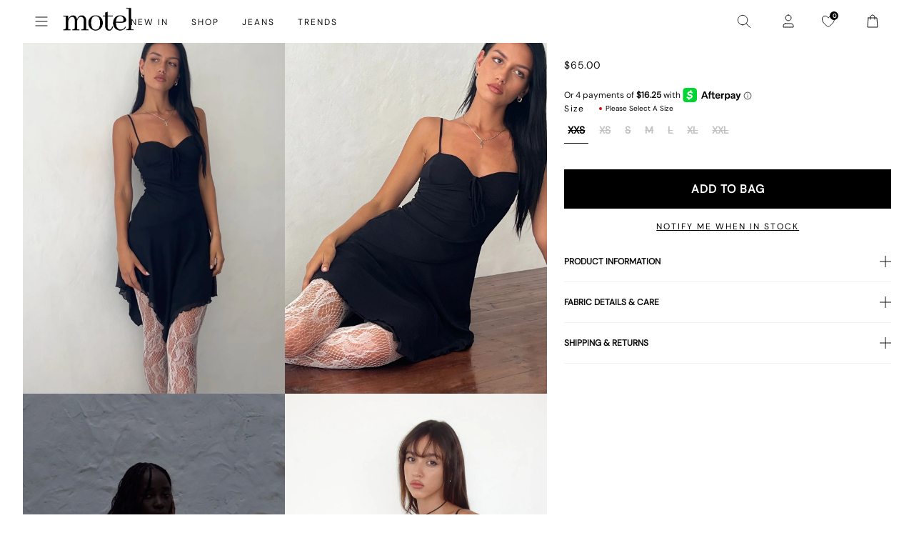

--- FILE ---
content_type: text/json
request_url: https://conf.config-security.com/model
body_size: 82
content:
{"title":"recommendation AI model (keras)","structure":"release_id=0x54:79:62:5d:31:2e:59:58:51:4a:3e:60:48:6c:2e:63:2f:73:6f:5c:3b:70:3b:6d:5a:4f:33:50:47;keras;yj29ne27d147mcp7nn1ghm8hqq8d2fcnub0mgenwtdnsjp1cba781tr17kvk7kepiiak3feu","weights":"../weights/5479625d.h5","biases":"../biases/5479625d.h5"}

--- FILE ---
content_type: application/javascript; charset=utf-8
request_url: https://searchanise-ef84.kxcdn.com/preload_data.1u0B5p4p4A.js
body_size: 10153
content:
window.Searchanise.preloadedSuggestions=['low rise parallel jeans','low rise jeans','black dress','mini dress','black top','leather jacket','mini skirt','white dress','long sleeve top','white top','low rise','red dress','roomy extra wide low rise jeans','mesh top','crop top','leather pants','parallel jeans','slip dress','red top','midi skirt','black skirt','paiva dress','midi dress','lace top','halter top','tank top','green dress','pink top','pink dress','corset tops','maxi dress','brown top','long sleeve dress','blue dress','cargo pants','parachute pants','black jeans','denim skirt','off the shoulder','polka dot','baggy jeans','sequin top','brown pants','black mini dress','low rise parallel jeans 80s light blue','floral dress','two piece set','black mini skirt','green top','blue top','corset top','white jeans','low rise baggy jeans','paiva slip dress','baby tee','brown dress','button up','sequin dress','black tops','micro shorts','zoven trouser','bikini top','jean shorts','tank tops','vest top','mini dresses','mid rise jeans','crop tops','long sleeve','purple dress','black pants','maxi skirt','satin top','cow print','off the shoulder top','white skirt','sweat pants','bandeau top','coti dress','going out tops','denim shorts','flare pants','halter dress','bodycon dress','silk dress','brown jeans','graphic tee','t shirt','mesh dress','jean skirt','roomy jeans','red tops','kelly shirt','cheetah print','cami top','white pants','white mini dress','white tops','lace dress','bow top','abba trouser','off shoulder','leather blazer','70s ripple','green pants','sheer top','swim suits','butterfly top','motel x olivia neill','black crop top','roomy extra wide jeans','80s light blue wash jeans','low rise parallel jeans in 80s light blue wash','leopard print','white dresses','body suit','cargo skirt','plaid dress','floral top','backless top','animal print','turtle neck','festival clothing','pleated skirt','motel x jacquie','olivia neill','polka dot dress','black long sleeve','tie top','black dresses','long sleeve tops','bikini bottom','yellow dress','long dress','matching set','mini skirts','matching sets','white crop top','mid rise','yellow top','purple top','homecoming dresses','cavita jacket','knit top','bow dress','mom jeans','low rise jeans parallel','black lace top','flare jeans','plaid skirt','coti bodycon dress','denim top','bootleg jeans','gingham dress','one shoulder','sweater vest','sandy blue acid','asymmetrical top','red pants','oversized tee','black leather jacket','bandeau dress','low rise roomy jeans','tie front top','strapless dress','babydoll dress','capri pants','extra roomy low rise jeans','tube tops','straight leg jeans','shrug top','chute trouser','tie dye','motel rocks','white tank top','wide leg','gold dress','gingham top','low rise baggy','sequin skirt','red mini dress','black lace','denim dress','clothing sets','flower top','denim jacket','sparkle top','low rise pants','one shoulder top','white tank','swim wear','long sleeve crop top','grey top','fur coat','leopard skirt','butterfly dress','pink tops','flannel shirt','cheetah dress','black shorts','leather skirt','vintage blue green','nova top','zebra top','brown leather jacket','modern day romantic','off shoulder top','cropped cardigan','white shirt','summer tops','pink skirt','datista slip dress','short sleeve top','red dresses','gaval mini dress','orange dress','red skirt','stripe top','cover up','tube top','wrap top','jorts shorts','t shirts','lowrise parallel jeans','strapless top','jeans low rise','long dresses','summer dress','low waist jeans','mesh tops','low rise jean','phone case','pinstripe trouser','brown skirt','zoven flare trouser','black leather pants','red leather jacket','black long sleeve top','grey jeans','polka dot top','grey dress','saika midi skirt','silver top','leopard top','indigo jeans','mini shorts','biker shorts','burgundy dress','satin skirt','high rise jeans','burgundy top','lucca long sleeve','cojira mesh butterfly top','linen pants','high waist','low waisted jeans','open back','green skirt','backless dress','low rise roomy','low rise parallel jeans sandy blue acid','mini black dress','novara mini dress','brown jacket','wide leg jeans','low rise parralel jeans','orange top','kozue dress','skirt set','wilmot blouse','silver dress','tie front','v neck','brown tops','flower dress','going out','rose dress','denim mini skirt','sample sale','navy dress','sevila long sleeve mini dress','parallel jeans in rich brown','short sleeve','grey skirt','bardot top','lace tops','payoda dress','long sleeve mini dress','knit sweater','dudley vest','black jacket','blue jeans','cord pants','roomy extra wide','paiva slip','sweater dress','babydoll top','red jacket','low rise parallel','lace skirt','black bralette','pink pants','farida bikini','modern day romantics','abba trouser in sage','jump suit','pavia slip dress','black tank top','forest green','plaid top','hime dress','going out top','lilac rose','lowrise jeans','high waisted','white lace top','black low rise jeans','long skirt','white shorts','micro short','long sleeves','blue skirt','cut out','blue tops','roomy extra wide low rise jeans in vintage blue wash','flare trouser','stripe pants','halter neck','white long sleeve','v neck top','velvet dress','pink mini dress','zip up','low parallel jeans','zebra dress','black lace dress','size guide','cheetah top','puffer jacket','black tank','lilac dress','daisy dress','hoco dresses','green tops','sparkly top','black belt','blue mini dress','two piece','lesty dress','open back top','sun moon stars','cavita jacket in pu black','knit dress','black and white','croc pants','black trousers','gift card','ditsy rose','bra top','yenika crop top','white satin dress','marcella shirt','baby tees','floral skirt','women’s jeans','bucket hat','beige pants','satin mini dress','low rise wide leg jeans','bootcut jeans','white blouse','halter tops','black shirt','micro skirt','green sweater','barbara kristoffersen','baggy low rise jeans','bolero shrug','sun dress','leather jackets','plunge top','white tee','kelly shirt in mesh','motel x','pink dresses','lily bloom','basic tops','midi skirts','t shirt dress','swim cover up','corduroy brown','coda slip dress','long sleeve dresses','xxl dresses','high neck','saken blazer','elci corset top','parallel jean in cord sand','party dress','navy top','gold top','jinsu crop top','glitter top','navy blue','quelia top','trench coat','ardilla bodycon dress','hime maxi dress','white slip dress','white lace','black cardigan','button down','crochet top','tan pants','ocean storm','pleated mini skirt','faux fur','maroon dress','white long sleeve top','sparkle dress','graphic tops','longsleeve top','white mini skirt','cow hide','angel dress','low rise flare jeans','leather top','bustier top','pinstripe pants','track pants','sage green','sanna slip dress','vintage blue wash','brown leather pants','basta jogger','roomy extra wide low rise jeans in vintage blue green','square neck','sage pants','plaid pants','pu pants','boat neck','button up top','red leather','corduroy pants','extra roomy','high rise','flared jeans','jorie midi dress in parma violet','satin slip dress','summer dresses','leyna bikini','low rise parallel light wash jeans','lace cami','striped top','prom dress','galaca mini dress','y2k clothing','animal print dress','bright blue','sheer dress','evilia dress','miss joslin','rise jeans','low rise shorts','swim shorts','light blue','low rise skirt','optic polka','pin stripe','hot pink','black mesh top','patchwork daisy','mesh shirt','striped shorts','glo sweatshirt','shirt dress','pinky promise','black sweater','black blazer','wide leg pants','light wash jeans','black satin dress','body con dress','red cardigan','green jeans','acid wash','khaki pants','brown leather','dark wash jeans','skater dress','maxi dresses','low waisted','rada top','payoda bandeau mini dress','mesh skirt','jean jacket','bikini bottoms','lara crop top angel','emberly plunge top','low jeans','motel x barbara kristoffersen','asymmetric top','sheny mini skirt','blue pants','cream pants','lucca long sleeve top in lace black','purple pants','hot pant','lime green','purple skirt','haltri top','bomber jacket','pink bow','leyna bikini bottom','luscian plunge mini dress','brown mesh top','black crop','faux leather','blue dresses','pami bikini top','pavia dress','green mini dress','brown cardigan','white silk dress','70\'s ripple','vintage blue','sunset melt','black tube top','sunny kiss tee','zoven trouser in 90\'s zebra black and white','motel rock','black slip dress','make boys cry','ruffle top','cut out top','ozka top','wrap dress','satin rose','red shirt','glitter dress','modern day','steel blue','black corset','cosey top','paiva dress forest green','ima mini skirt','parallel low rise jeans','cropped sweater','xxl tops','leather pant','off the shoulder dress','low rise black jeans','2 piece set','motel rocks low rise parallel jeans','loria fur cardigan','dragon top','long skirts','sale tops','mid rise parallel jeans','striped pants','two piece set skirt set','watercolour green','faux leather pants','roomy extra wide low rise','polka dots','motel x iris','black skirt mini','halterneck top','mesh long sleeve','oversized hoodie','gift voucher','zebra skirt','black bodysuit','brown blue acid','short sleeve dress','black sequin','brown sweater','tote bag','grey pants','halter neck top','daisy bodycon dress','baby blue','red gingham','womens jeans','boxer shorts','roomy low rise jeans','carpenter jeans','skirt sets','kelly shirt in mesh chocolate','cowgirl sweatshirt','fur jacket','cheetah skirt','parralel jeans','denim jeans','cream top','green dresses','low waist','saken blazer in pu black','low rise bootleg jeans','avaya dress','vilinia dress','sekar flare trouser','miss joslin x motel','floral mini dress','bralette top','laufey bikini top','cherry top','satin dresses','straight leg','frayed low rise jeans','midi dresses','short dress','tube dress','snake print','tan top','hansa cargo trouser','farida bikini bottom','long sleeve black top','red sweater','sakila trouser','sequin shorts','dalmatian print','brown shirt','corset dress','sparkly dress','white button up','mid blue used','black midi skirt','pu jacket','light blue dress','ruffle dress','black mini','shae bandeau top','angel hoodie','gaval dress','brown corduroy','lace long sleeve','datista dress','black bra','flannel jacket','jean skirts','green bikini','red long sleeve','botanical flower maroon','co ord','waist belt','faux leather jacket','cut out dress','lace trim','ballet core','90s jeans','high neck top','saika skirt','black set','misha wide wide leg trouser','x motel','guenette dress','vintage bleach','sleeveless top','black long sleeve dress','white set','low rise mini skirt','hawaiian shirt','black bikini','denim set','black mesh','green jacket','hot pants','patchwork daisy brown','summer top','white corset','square neck top','white too','dress mini','brown bikini','low rise parallel 80s light blue wash','cowl neck','jeans low rise parallel','summer rays','fayola dress','bike shorts','parma violet','brandy top','pretty petal green','baggy pants','brown shorts','knit shorts','extra wide jean','dark wild flower cantaloupe','casini pleated micro skirt','red shorts','nobila shrug','parachute trouser','dyrana top','green satin dress','red satin dress','cherry dress','dad shorts','strappy top','shrunk tee','off the shoulder sweater','dudley vest top in sequin knit black','graphic tees','crochet dress','brown long sleeve','black halter top','navy blue dress','black leather','sleeve top','button top','tee shirt','motel x jacquie roomy extra wide','dapa vest top','juanita frill halterneck','sleeve dress','black too','white halter top','yellow skirt','black skirts','emerson jacket','black flare pants','low rise flare','maiwa blazer','nanda crop top','front tie top','extra wide low rise jeans','brown crop top','low rise jean shorts','black trouser','formal dress','prom dresses','bandana tops','xiwang crop top','cow dress','safar vest','bathing suit','wrap skirt','floral dresses','metallic top','baby doll','party dresses','brown mesh','white sweater','black maxi dress','white crop','satin ivory','cherub top','orchid sunset','extra wide','amabon long sleeve top','black sequin top','white low rise jeans','womens tops','haltri crop top','sale dresses','rose top','wide jeans','pleated dress','dragon flower','galova mini dress','blouse top','ivory top','sequin tops','homecoming dress','graduation dress','gray top','swim skirt','luiza mini dress','black maxi skirt','esmera top','blue green','black jean','fitted blouse','dark blue jeans','sevila long sleeve','wide low rise','open back dress','dark angel','skater shorts','black and white dress','palsi tie side','phil trouser','low rise parallel jeans in sandy blue','low parallel','baby doll dress','roomy low rise','mini black skirt','bow shirt','zoven trousers','print pants','gabriela midi dress','party tops','cow pants','when will we dance again','walta jacket','keani shirt','pink long sleeve','glo sweatshirt in stone wash angelo','sale jeans','button up dress','sun and moon','jean short','lebby mini dress','pami bikini','white cardigan','play suit','coti dress lilac','light wash','tindy top','cropped tee','slit dress','short dresses','brown mini dress','low rise parallel jeans 80s light blue wash','motel x jacquie roomy extra wide low rise jeans','floral tops','ivory dress','paiva slip dress in satin ivory','coti bodycon','cami tops','low rose','short sleeve tops','paisley top','iphone case','mini skirt black','y2k top','low rise wide leg','low rise parallel sandy blue acid','black pant','paisley dress','long sleeve shirt','summer sun','sunny kiss','ozka crop top','strawberry top','gray dress','low rise parallel jean','champagne dress','stripe shorts','work clothing','high waist jeans','slip dresses','forest green dress','pink shirt','strapless mini dress','knitted top','brienne top','red set','jeans baggy','red leather pants','sand leopard','long sleeve crop','pink sweater','mini denim skirt','wide leg trouser','bell sleeve','wide low rise jeans','kazayo long sleeve knit','low rise parallel jeans in bright blue','maxi skirts','sakeri flare trouser in black','y2k tops','70s dress','black sheer top','pelma mini skirt','ilias corset top in poplin white','puff sleeve','butterfly skirt','sevila dress','oversized shirt','low rise parallel jeans in sandy blue acid','blue bikini','green floral dress','earthy gradient','powder blue','sage dress','blue sweater','mini dres','low rise extra roomy','cargo pant','long top','kiona corset top','boat neck top','jersey tee','barrel jeans','cowgirl top','coconut milk','lou hot pant','green shirt','buckle top','dark jeans','black off the shoulder top','lona midi dress','verso dress','velvet top','dark wild flower','plus size','jorie midi dress','off white jeans','mushroom top','pink bikini','crew neck','check dress','gaina dress','black vest','black romper','crosena dress','black midi dress','leather dress','silver skirt','v neck dress','black halter','roomy extra','baby doll top','top i','yenika crop top in lilac rose w lilac lace by motel','pink set','leopard pants','green crop top','straight jeans','mini white dress','cropped blazer','dark green','denim skirts','lidya mini skirt in black','grey sweater','80s light blue wash','bitter chocolate','extra wide jeans','low rise parallel jeans in vintage black','polka dress','little black dress','black corset top','mazu top','baggy low rise','top black','dark blue','poplin shirt','light pink','see through','bike short','quelia crop top','tshirt dress','black tee','women’s tops','sweaters tops','pretty petal','mini dress black','kozue mini dress','tropicana floral','front tie','70’s ripple','paiva silk dress','had top','parallel low rise','shoulder bag','navy blue top','low rise parallel jeans in indigo','crop tee','head band','white t shirt','jessica bodycon','stripe dress','brown dresses','teddy coat','motel x barbara','flower skirt','white jean','wren skirt','dresses mini','red tank top','leather coat','guaco crop top','zolen flare trouser in pu matte black','low rise trousers','festival tops','zovey trouser','silk dresses','dress black','olivia jacket','baby pink','satin tops','low rise parallel wide leg jeans','eunji crop','red bikini','halter neck dress','lavender dress','retro daisy blue','black rose','pink jacket','lace mini dress','beach cover up','swim suit','sheny skirt','beige top','black floral dress','women jeans','cami dress','elyse crop top','green cardigan','cross top','white corset top','etta knitted vest top','white bikini','going out dresses','green set','palasha dress','mini short','kumala slip dress','brown blazer','lara crop top','to s','retro tile','cream dress','black satin','deep mahogany','koriya bardot top','maroon top','long black dress','melinda frill edge cami top','square flag green','sanaly mini dress','gothic rose','sequin mini dress','has en','biker jacket','tucci top','lumberjack shirt','off shoulder sweater','farida bikini top','jepuni cami top','deer print','sandy blue acid jeans','celestial dress','white maxi skirt','baggy jeans low rise','tropicana brights','zip up hoodie','extra wide low rise','olivia neil','white trousers','skirt black','sea green','button up shirt','yellow tops','mid blue','silver chain','grey bralet','pu leather','tonal blue paisley','cycle shorts','silta crop top','samira bandeau mini dress','asymmetrical dress','lace pants','paisley yellow','moto jacket','scarf top','black bodycon dress','cotina midi dress','black mini dresses','bandeau mini dress','pu black','jinsu top','eyelet top','abba pants','bloomer shorts','brown pant','nosita midi dress','beaded bikini','pinstripe dress','star dress','white halter','hala vest top','bubble jersey','white jacket','sporty tee','olive green','low rise denim','leon cardi','zoven flare','motel x jacquie roomy extra wide low rise jeans in mid blue used','ditsy rose lilac','blue satin dress','seam split jeans','coti bodycon dress in black rose flock with lace','black micro shorts','collared top','ima skirt','cowl neck dress','sherlyn halter top','cow print pants','angel sweater','giwta crop top','moon dress','blue set','extra roomy low rise','long sleeve black','eunji crop top in white','enslee slip dress','off shoulder dress','studded top','new years','leather shorts','vilinia midi dress','guenetta dress','lace black top','babydoll tops','animal print top','houndstooth pants','black jumpsuit','light blue jeans','low rise extra roomy jeans','dark wash','off white','blue shirt','novara mini dress in black','rose flock','cutout top','lace up','white lace dress','flower orange','olive dress','cheetah print top','motel roc','black bottoms','daisy brown','ryals long sleeve top','dark sand','flower shirt','one piece swimsuit','marcel shirt','sandy blue','tea dress','motel rocks jeans','black low rise','brown set','black button up','printed top','cherry pants','silk top','gladis vest top','black cargo pants','cherry red','wati crop top','faux fur jacket','t-shirt dress','basic top','collar shirt','abba trousers','button dress','roomy wide leg jeans','motel low rise parallel wide leg jeans','floral field green','satin crop top','mesh long sleeve top','low ride','bikini tops','tribal flock','chiffon top','xiwang crop top in black','ruffle skirt','light blue wash','dudley vest in black','low rise parallel jeans in vintage blue green','mock neck','red rose','baggy jean','gingham pants','tie pants','purple tops','brandy long sleeve','lace black','drop waist','chain belt','dragon rope','rise parallel','bubble skirt','marcella shirt in check light tan','black baggy jeans','pink bow dress','ring top','roomy extra wide jeans in brown blue acid','extra low rise jeans','lace shirt','xxs dresses','sachin mini dress','retro optic spot','sinda scoopback top in knit olive','red tank','orange skirt','cheetah print dress','purple mini dress','sanja bandeau top','formal dresses','jeeves dress','solar system','cowl neck top','cargo trouser','pink satin dress','shimmer top','body on dress','cherub dress','lounge wear','sun moon','zuki jumper in knit argyle tan','red lace','dyrana crop top','yessa top','obeli trouser','backless tops','shima top','poplin top','chocolate top','croc skirt','zebra jeans','ilias corset top','white maxi dress','bow skirt','jacquie jeans','tiona top','monlo vest top','knit skirt','givas crop top','flowy top','nilza wrap top','jeans parallel','print top','flared pants','parachute pant','palila dress','a line','hoodies and sweatshirt','cow print dress','renata dress','extra roomy low rise blue green','butterfly vine','low rise white jeans','raeto top','roomy jean','halter mini dress','cavita jacket in pu bitter chocolate','cobalt blue','top en','ripple green','black longsleeve','red crop top','black cami','kinnie mini skirt','lentra bikini','low rise parallel jeans in vintage bleach','coda dress','sweat set','donata trouser','knit cardigan','tights lace','pink tank top','low rise baggy jean','cerry bikini','sun glasses','holographic purple','black and white pants','bikini set','top white','new years eve','cycle short','brown pants brown jeans','pink lace','striped sweater','snake skirt','en pointe','red sequin','dudley vest top','boyfriend cardigan','w26 l32','crosena swing dress','tailoring charcoal','green trousers','parallel jean in cord dark chocolate','maruko mini dress','denim maxi skirt','white satin','black silk dress','green long sleeve','payoda bandeau mini dress in dark grey','pink cardigan','red lace top','rips parallel jeans in black wash','low rise denim skirt','ibiza summer','xl dress','leopard bodysuit','denim short','black shrug','linen top','sage green dress','low ride parallel jeans','extra roomy jeans','blue floral dress','bow bikini','beige dress','black tie top','90s geo brown','animal print pants','chiffon dress','see through top','tye dye','acid jeans','tan tops','jiniso crop top in black with pink bows','accessories necklace','striped shirt','takiyo mini dress','grey mini skirt','botanical maroon','top or','lace tank','leather trousers','hoco dress','low rise straight leg','square flag','black dress mini','mid indigo blue','ganita vest','paralell jeans','top a','halterneck dress','watercolour green bikini','black leather blazer','white tube top','panola mini dress','jeans women','tonal zebra','fur cardigan','royal blue','slouchy dress','nolda top','black rose dress','cow girl','abstract animal','blue long sleeve','jastio vest top','red top y2k','clothing set','brown tank','tie tops','black denim','long sleeve black dress','guinevre top','dress white','evilia mini dress','shimmer brown','bilen top','cargos pants','green blazer','cotton top','swing dress','dress red','daisy top','heat map','kelly top','ripped jeans','love checker blue','pretty petal ivory','satin shirt','raceline halterneck top','striped dress','purple dresses','satin black','spence top','white cami','brown button up','ulsan fitted shirt','thin top','chute trousers','skirt mini','tie dress','dad jumper','mom shorts','olive top','tuli mini dress','bell bottoms','white tshirt','long sleeve lace','tokyo tour','red jacket leather','teal dress','sweat shirt','shenka mini skirt','coda mini dress','ultra low rise','black satin top','black and white top','tops off shoulder','adrenaline red','one piece','navy mini dress','pin stripe pants','women top','white pant','crop sweater','paiva slip dress in satin','mesh butterfly','white denim','bright blue jeans','tops long sleeve','lime green dress','becky dress','steel blue low rise parallel','red long sleeve top','bella mini tea dress','saidi cardi in diamond black and green','kumala dress','extra wide jeans in off white','cosmic melt','washed out pastel floral','rar leopard','satin slip','dark red','fresia dress','chinese moon','salda sporty tee','low rise 80s light wash','black going out top','top de','black halter dress','zip up jacket','lilac top','persian night','runita top','cargo mini skirt','black dres','oversize tee','white bottoms','long sleeve mesh','green floral','blue floral','black short','lucca top','green sequin','guan top','metallic dress','black strapless dress','wren mini skirt','esmeray midi skirt','angel shirt','eunia shorts','dress dress','izolde tee','brown trousers','pink crop top','motel low rise parallel wide leg jeans in colour tinted denium','rib top','novalie vest top','zen crop top','micro crop top','navya wrap mini dress in basic polka','jeans black','white short','sparkly tops','longsleeve dress','sukati cardi','pinstripe skirt','bonnie crop top','long sleeve white top','two piece sets','cojira mesh','yellow mini dress','dalmatian dress','scoop neck','ribbon top','savita maxi dress','black dress with pink bows','sage green pants','long sleeve maxi dress','black crop tops','printed dress','y2k skirts','pink sequin','white mini dresses','octavia asymmetric cami top in lace','split jeans','blue crop top','red blazer','low rise heans','red corset','satin blue','denila bodycon dress','brown mini skirt','low rise paralell jeans','mini gingham','cute tops','dark angel mesh','low rise parallel jeans w26 l32','kenaya crop top','denim tops','tan mushroom','jorts dad shorts','mesh pants','clothing suit','lumberjack shirt in pu black','sleeveless dress','knit vest','black long sleeve crop top','ribbon dress','dress with','business casual','green satin','black to','snake skin','crinkle top','stripe skirt','cropped jacket','hair clip','low rise jeans baggy','basic tee','pink mini skirt','bootleg jeans in sandwash','gray skirt','oat milk','rich brown','floral midi dress','grey mini dress','ditsy butterfly','trippy waves','shorts denim','slinky top','wide leg low rise jeans','floral print','fitted shirt','grey blazer','sweater top','black flare','grey used bleach','love bloom','bilarka bandeau top in black','long sleeve lace top','midnight blue','tan skirt','low rise parallel jeans in washed black grey','heart top','kaoya midi dress','tiona baby tee','brown long sleeve top','ardilla dress','tops black','mini dress in black','white shoes','jojes jersey tee','leopard jacket','track suit','amber wash','red mini skirt','binita mini dress','pink jeans','long tops','gingham tops','geo brown','chute trouser in parachute','low rise denim mini skirt','black coat','larin midi dress','motel dress','swim top','fashion tops','high waisted bikini bottoms','sequin pants','tiger print','cutout dress','tropical rave','spring dress','polka dot skirt','black denim skirt','high neck dress','grey trousers','skater jorts','a line skirt','black and red dress','misca trouser','dress midi','black bow dress','hibiscus top','peplum top','o ring','black floral','band tee','wild flower lemon drop','novita top','red tube top','light blue top','boyfriend jeans','dress blue','60s abstract','sutin tee','rise jean','low rise parallel jeans vintage bleach','white shirts','brown hoodie','dad denim short','satin black dress','print dress','extra low rise','ribbed top','tie back','green slip dress','navy skirt','body con','cerry bikini top','black bandeau','satin dress','halter crop top','sheer tops','disc sequin','party top','mini red dress','low rise trouser','cypress dress','low rise jeans in 80s light blue wash','chocolate brown','cropped top','white skirts','blue paisley','floral bikini','pink tank','zoven trouser in croc pu burgundy','london fog','low back','pelmet skirt','paisley fun yellow','charcoal skirt','blue cardigan','work pants','going out dress','a line dress','zebra cardigan','red too','brown tank top','slinky dress','motel x olivia','brandy long sleeve top','lilac lace','snake dress','brown too','festival outfits','pinstripe black','rust dress','gesta trouser','leopard shirt','roomy extra wide low rise jeans in washed black','daman off shoulder','sky midi dress','cap sleeve','roomy extra wide low rise jeans in grey used bleach','lace long sleeve top','blazer dress','low rise light wash jeans','90s dress','black leather skirt','chain tangle','nero jacket','70s ripple pants','dusty rose','jumper dress','low rise frayed jeans','nilza top','laufey bikini','estesa shirt','lilac blossom','harlequin black and white','elci top','gingham shorts','space dye','knit tops','mid rise jean','blue gingham','tinted denium','tindy crop top','low rise parallel jeans bright blue','romper playsuit','college blue','parallel jean in light wash denim','trouser pants','blue green jeans','valy slip dress','flo midi dress','rigid low rise flare jeans','hansa cargo','leony cardi','vintage black','low rise parallel jeans in steel blue','medita shirt','cinta skirt','iranila asymmetrical top','washed blue green','lesty bodycon dress','yecal sheer bodice','japanese blossom','brown gingham','leopard print top','awdella knitted long sleeve top','mesh mini dress','bow tops','rufte top in lace','dad jeans','roomy extra wide low rise jeans in brown blue acid','black bikini top','navy tartan','blue satin','cosey top in satin lilac','dress green','kalsi top','lowrise baggy','yenika crop','paiva silk','esau tie front','silver tops','graphic top','brown corset','red floral dress','green shorts','sweatpants set','tan dress','sakeri flare trouser','drop waist dress','baila crop top','denim pants','bubble top','naisa mini dress in mesh black','dress maxi','sheer black top','black vest top','cut out pants','vacation dress','black cargos','roomy extra wide low rise jeans in light wash blue','black parallel jeans','maudy crop top','rise parallel jeans','esme bralet','micro mini skirt','lace shorts','nobila shrug top in black','vest tops','mini bodycon dress','y top','zoven trouser 90\'s','top with','guida mini skirt','summer clothes','cojira mesh butterfly top in tonal blue paisley','blue grey','asymetrical top','low rise bootcut','xxs dress','lace to','sambu top','mesh crop top','sage smoke','coquette top','jean dress','leather bomber jacket','mesh butterfly top','night dress','capris pants','bikinis set','roider jogger','baby shroom','carpenter pants','zebra pant','black cargo','flare trousers','flare pant','photo brown','flowy dress','white midi skirt','parallel jeans in burnt olive','flower power blue','leopard print skirt','satin pants','chain dress','chain top','off the','low rise parallel jeans in 80s light','swim bottoms','midrise jeans','gray jeans','tee shirts','mesh black','wati crop top in oat milk','jeans mid rise','pink tube top','lycra top','sarah crop top','roomy extra wide low rise jeans in indigo','lace up top','dress floral','yellow bikini','bow sweater','vintage dress','gladis crop top','bathing suits','nude dress','leopard print dress','tarot pants','rave clothing','low rise flared jeans','black mini shorts','flower garden brown','pu green','green silk dress','skater skirt','leather bomber','brown halter','tiger dress','parachute skirt','low rise parallel vintage bleach','sale dress','guan crop','check pants','striped skirt','black pleated skirt','khaki skirt','burgundy bikini','90s parallel jeans','white dres','red maxi dress','jacquie roomy extra wide low rise jeans','letta bodice','brown jean','bonija long sleeve top','angel embro','ruched top','low rise parallel jeans light wash blue','dress satin','black leggings','bodycon mini dress','lace tank top','black blouse','green tank','black strapless top','elinor maxi dress','beige skirt','siria dress','burgundy skirt','rock dress','cover ups','nikaya shorts','black and white shorts','zoven trouser in pu matte black','brown satin dress','retro heart','blue sequin','wiluta shorts in baby cord navy','skirts mini','long black skirt','low rise pants parallel jeans','mid blue jeans','cargo jeans','floral shirt','roomy wide leg low rise jeans','ruched dress','navy pants','sequin too','black slip','tista dress','retro optic','yellow shorts','top lace','dudley sequin','check skirt','bonlo top','ripple tangerine','low rise blue jeans','jeans low','light jeans','face mask','extra wide jean in black wash','blue acid','red satin','pink satin','dotty rose','jiniso crop top','motel jeans','red leopard','pinstripe top','palasha midi dress','botanical animal','pu leather jacket','strapless tops','parallel pants','skirt midi','green mini skirt','circe off-shoulder','meet me at the library','sun and moon dress','dusty pink','mini skirt denim','bootleg jeans in black','black mesh dress','yellow plaid dress','juanita top','jinsuen bodycon mini dress','vintage jeans','tiger brown','top red','white button up top','kareena long sleeve bardot top','washed black','pu skirt','swim short','renata asymmetrical mini dress','fire mesh','red to','mutsuki halterneck','super low rise','turtleneck crop','pamita bikini','red and white','orange flower','checker top','black sleeve','pink bows','jersey top','cropped long sleeve','low rise cargo','stripe sweater','gimon crop top','floral gingham brown','pink shorts','black long dress','assymetric tops','crochet skirt','bay one shoulder top','suede jacket','lassie maxi skirt','black shirts','dark chocolate','square neck dress','dapa crop','orange pants','tailored pants','terry short','lina crop top','wei mini skirt','shelisa slouchy mini dress in black','white lace skirt','mala slip dress','zorea trouser','sun dresses','micro check brown','red long sleeve dress','watercolour brown','yena crop top','bovita long sleeve top in rib white','blurred orchid peach','pants jeans','blue grey mesh','low rise flared jeans in green wash','strawberry sunset','grey tops','sarina top','sequin black','cargo skirts','slouchy top','jean top','mauve shimmer','gold mini dress','parallel jeans in sand','80s light wash','hala top','collared shirt','soft tides','jeans sale','gingham skirt','romantic red rose','mesh black top','low rise parallel jeans in vintage blue wash','fayola printed maxi dress','long coat','shindu top','moni vest','neira long sleeve','princess polly','low rise black','acro unitard','tank bikini','mini skort','mini skirt set','pastel floral','low rise bootleg','boot cut','sand jeans','long sleeve mesh top','zebra sweater','lace crop top','solarized green and blue','pink corset','satin cheetah','beaded top','isda top','black sequin dress','cherry bikini','blue shorts','mid jeans','gane shirt','jeans low rise parallel jeans','button shirt','angel energy top','bolero top','white midi dress','white bralette','sorin deep waistband top','green leather','grey cardigan','shadi mini dress','print t','parallel jean','straight leg jeans in winter sandwash','roomy oversized low rise jeans','barika top','shirred top','dark grey','varsity jacket','lether jacket','lesty dress in animal satin with lilac lace','kayve tie front top','roomy extra wide low rise jeans in mid blue used','orange bikini','mini s','parallel low','crop tank','ditsy floral','dress pants','pasha brushed knit shrug cardigan','plunge dress','brown forest tapestry','small flower brown','hair scarf','lace tube top','sage top','frill top','black jeans low rise','fold over','zova wide leg trouser','lowrise baggy jeans','tash crop top','elmira top','light pink dress','tiney crop top','romini dress','vaiso mini dress','matching skirt set','burnt olive','novalie top','loria cardi','givas top','baby t','lilac rose coti','low rise baggy jeans parallel','bilen top ditsy rose red','red pant','black t','silver bikini','white low rise','tank too','black sequin skirt','pinstripe brown','coby mini dress','shena mini skirt','dress pink','lala short','biker short','janar halterneck','parallel jeans low rise','wild flower','roomy extra wide leg low rise jeans','ejon mini skirt','mini slip dress','satin white dress','dress long','jess jeans','blue corset','white vest','nero jacket white leopard','casual dresses','zebra shirt','low rise parallel jeans indigo','black lace skirt','palila mini dress','lulees jumper','black sparkle','wide leg trousers','knit jumper','low waisted pants','black rust tie dye','white to','lucca long sleeve top','tee dress','leyna beaded bikini','bambi ivory'];

--- FILE ---
content_type: text/json
request_url: https://conf.config-security.com/model
body_size: -124
content:
{"title":"recommendation AI model (keras)","structure":"release_id=0x7d:42:55:27:7c:7f:23:56:5c:65:47:55:4f:51:5a:4a:79:7a:6d:5c:77:23:38:6e:38:56:4c:6e:43;keras;963w2twbzme0zd2cptv31bgdytrpq9uhdcytq8ii5fuxvsz92sulhrsi0uzxdxlfkfnhmpf0","weights":"../weights/7d425527.h5","biases":"../biases/7d425527.h5"}